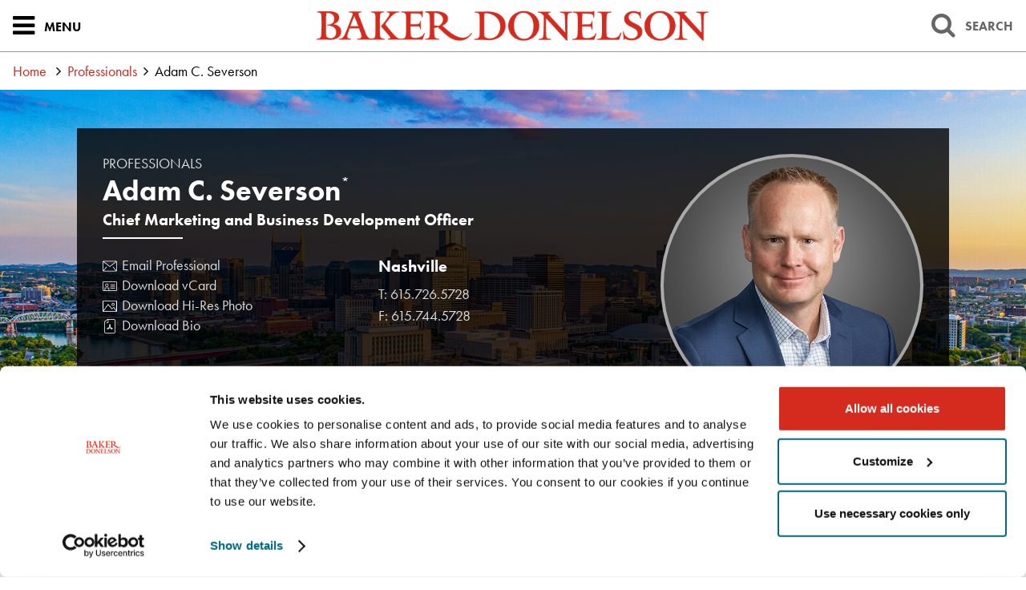

--- FILE ---
content_type: text/css
request_url: https://www.bakerdonelson.com/styles/satgrid.css
body_size: 2139
content:
/*
    SatGrid
    Dev: Brian Babey
    Started: 02/06/2015
    Updated: 02/09/2015
    ---------------------
    Grid supporting IE8+ and counting on media query support (with respond.js for IE8)

    IMPORTANT: 
      - This grid is intended for use as a clean start point for convenient structure.
      - It is not a solution for all parts of your layout, just the ones that need
        the convenient column-count swapping based on different responsive sizes.
      - If you need to do something tricky in a ton of cases to make this work, ask
        yourself if this is really the right tool.
      - Consider options like an extra internal element for spacing/sizing if you need
        special cases of offset/padding/layout behavioral mods.

    IMPLEMENTATION NOTES:
      - Based loosely on responsive grid cascade similar to bootstrap (sm/md/lg)
      - 12 column setup
      - Mobile-first rules
      - Uses percentage-based columns
      - Three adaptive breakpoints
        - sm: mobile+
        - md: tablet+
        - lg: desktop+

    MASTER CLASS LIST:
      - sg-pagewidth
      - sg-clear
      - sg-hide-(size)
      - sg-row
      - sg-row-pad
      - sg-col-(size)-#

    CUSTOMIZING FOR YOUR PROJECT:
      - Edit padding/margin on "sg-row-pad" sections to match desired pad sizes
      - Edit media query pixel breakpoints to match desired size
      - In site stylesheet (not this one), specify width of ".sg-pagewidth" for any fixed page sizes

    HELPER ELEMENTS:
      - "sg-pagewidth" : add to elements meant to fill page width (only a few, mostly containers)
      - "sg-clear" : clearing element for floats/rows
      - "sg-clearfix" : add to elements to apply clearfix rules
      - "sg-hide-(size)" : hide this element only at (size)

    GRID USAGE DETAILS:
      - "sg-row" should be placed on every row element
      - "sg-row-pad" should be added to row elements that should pad their columns
      - Mark columns with class "col-sz-#" based on colspan for that size *AND ABOVE*
        - "sg-col-sm-6" will take up 6/12 width in small/medium/large
        - "sg-col-md-4" will take up 4/12 width in medium/large
        - "sg-col-lg-2" will take up 2/12 width in large

    GRID CLEARING AT MULTIPLE SIZES:
      - Column behaviors should "cascade up" but you may need to add explicit
        clearing elements to ensure proper wrap points for multiples.
        - ex: "sg-clear"

*/


/* BASELINE RULES (ASSUME MOBILE+) ######################################################### */
.sg-pagewidth {box-sizing:border-box;-moz-box-sizing:border-box;-webkit-box-sizing:border-box;width:auto;min-width:320px;margin:0 auto;position:relative;}

/* clearing */
.sg-clearfix:after {content:" ";display:table;clear:both;}
.sg-clear {clear:both;}
.sg-row:before, .sg-row:after {content:" ";display:table;}
.sg-row:after {clear:both;}

/* grid row */
.sg-row {*zoom:1;margin-left:auto;margin-right:auto;}
.sg-row img {max-width:100%;}

/* grid col basics */
.sg-col-sm-1, .sg-col-sm-2, .sg-col-sm-3, .sg-col-sm-4, .sg-col-sm-5, .sg-col-sm-6, .sg-col-sm-7, .sg-col-sm-8, .sg-col-sm-9, .sg-col-sm-10, .sg-col-sm-11, .sg-col-sm-12,
.sg-col-md-1, .sg-col-md-2, .sg-col-md-3, .sg-col-md-4, .sg-col-md-5, .sg-col-md-6, .sg-col-md-7, .sg-col-md-8, .sg-col-md-9, .sg-col-md-10, .sg-col-md-11, .sg-col-md-12,
.sg-col-lg-1, .sg-col-lg-2, .sg-col-lg-3, .sg-col-lg-4, .sg-col-lg-5, .sg-col-lg-6, .sg-col-lg-7, .sg-col-lg-8, .sg-col-lg-9, .sg-col-lg-10, .sg-col-lg-11, .sg-col-lg-12
{
    width:100%;display:block;float:left;
}

/* grid col sizes */
.sg-col-sm-1  {width:8.3333333333%;}
.sg-col-sm-2  {width:16.6666666667%;}
.sg-col-sm-3  {width:25%;}
.sg-col-sm-4  {width:33.3333333333%;}
.sg-col-sm-5  {width:41.6666666667%;}
.sg-col-sm-6  {width:50%;}
.sg-col-sm-7  {width:58.3333333333%;}
.sg-col-sm-8  {width:66.6666666667%;}
.sg-col-sm-9  {width:75%;}
.sg-col-sm-10 {width:83.3333333333%;}
.sg-col-sm-11 {width:91.6666666667%;}
.sg-col-sm-12 {width:100%;}

/* grid padding sizes */
.sg-row-pad {margin-left:-12px;margin-right:-12px;}
.sg-row-pad > .sg-col-sm-1, .sg-row-pad > .sg-col-sm-2, .sg-row-pad > .sg-col-sm-3, .sg-row-pad > .sg-col-sm-4, .sg-row-pad > .sg-col-sm-5, .sg-row-pad > .sg-col-sm-6, .sg-row-pad > .sg-col-sm-7, .sg-row-pad > .sg-col-sm-8, .sg-row-pad > .sg-col-sm-9, .sg-row-pad > .sg-col-sm-10, .sg-row-pad > .sg-col-sm-11, .sg-row-pad > .sg-col-sm-12,
.sg-row-pad > .sg-col-md-1, .sg-row-pad > .sg-col-md-2, .sg-row-pad > .sg-col-md-3, .sg-row-pad > .sg-col-md-4, .sg-row-pad > .sg-col-md-5, .sg-row-pad > .sg-col-md-6, .sg-row-pad > .sg-col-md-7, .sg-row-pad > .sg-col-md-8, .sg-row-pad > .sg-col-md-9, .sg-row-pad > .sg-col-md-10, .sg-row-pad > .sg-col-md-11, .sg-row-pad > .sg-col-md-12,
.sg-row-pad > .sg-col-lg-1, .sg-row-pad > .sg-col-lg-2, .sg-row-pad > .sg-col-lg-3, .sg-row-pad > .sg-col-lg-4, .sg-row-pad > .sg-col-lg-5, .sg-row-pad > .sg-col-lg-6, .sg-row-pad > .sg-col-lg-7, .sg-row-pad > .sg-col-lg-8, .sg-row-pad > .sg-col-lg-9, .sg-row-pad > .sg-col-lg-10, .sg-row-pad > .sg-col-lg-11, .sg-row-pad > .sg-col-lg-12
{
    box-sizing:border-box;-moz-box-sizing:border-box;-webkit-box-sizing:border-box;padding-left:12px;padding-right:12px;
}


/* SIZE-BASED ELEMENT HIDING ONLY ######################################################### */
@media only screen                         and (max-width: 767px) { .sg-hide-sm {display:none!important;} }
@media only screen and (min-width:  768px) and (max-width: 1023px) { .sg-hide-md {display:none!important;} }
@media only screen and (min-width: 1024px)                         { .sg-hide-lg {display:none!important;} }



/* MEDIUM RULES (TABLET+) ######################################################### */
@media only screen and (min-width: 768px) {
    /* grid col overrides */
    .sg-col-md-1  {width:8.3333333333%;}
    .sg-col-md-2  {width:16.6666666667%;}
    .sg-col-md-3  {width:25%;}
    .sg-col-md-4  {width:33.3333333333%;}
    .sg-col-md-5  {width:41.6666666667%;}
    .sg-col-md-6  {width:50%;}
    .sg-col-md-7  {width:58.3333333333%;}
    .sg-col-md-8  {width:66.6666666667%;}
    .sg-col-md-9  {width:75%;}
    .sg-col-md-10 {width:83.3333333333%;}
    .sg-col-md-11 {width:91.6666666667%;}
    .sg-col-md-12 {width:100%;}

    /* grid padding sizes */
    .sg-row-pad {margin-left:-12px;margin-right:-12px;}
    .sg-row-pad > .sg-col-sm-1, .sg-row-pad > .sg-col-sm-2, .sg-row-pad > .sg-col-sm-3, .sg-row-pad > .sg-col-sm-4, .sg-row-pad > .sg-col-sm-5, .sg-row-pad > .sg-col-sm-6, .sg-row-pad > .sg-col-sm-7, .sg-row-pad > .sg-col-sm-8, .sg-row-pad > .sg-col-sm-9, .sg-row-pad > .sg-col-sm-10, .sg-row-pad > .sg-col-sm-11, .sg-row-pad > .sg-col-sm-12,
    .sg-row-pad > .sg-col-md-1, .sg-row-pad > .sg-col-md-2, .sg-row-pad > .sg-col-md-3, .sg-row-pad > .sg-col-md-4, .sg-row-pad > .sg-col-md-5, .sg-row-pad > .sg-col-md-6, .sg-row-pad > .sg-col-md-7, .sg-row-pad > .sg-col-md-8, .sg-row-pad > .sg-col-md-9, .sg-row-pad > .sg-col-md-10, .sg-row-pad > .sg-col-md-11, .sg-row-pad > .sg-col-md-12
    {
        box-sizing:border-box;-moz-box-sizing:border-box;-webkit-box-sizing:border-box;padding-left:12px;padding-right:12px;
    }
}

/* LARGE RULES (DESKTOP+) ######################################################### */
@media only screen and (min-width: 1024px) {
    /* grid col overrides */
    .sg-col-lg-1  {width:8.3333333333%;}
    .sg-col-lg-2  {width:16.6666666667%;}
    .sg-col-lg-3  {width:25%;}
    .sg-col-lg-4  {width:33.3333333333%;}
    .sg-col-lg-5  {width:41.6666666667%;}
    .sg-col-lg-6  {width:50%;}
    .sg-col-lg-7  {width:58.3333333333%;}
    .sg-col-lg-8  {width:66.6666666667%;}
    .sg-col-lg-9  {width:75%;}
    .sg-col-lg-10 {width:83.3333333333%;}
    .sg-col-lg-11 {width:91.6666666667%;}
    .sg-col-lg-12 {width:100%;}

    /* grid padding sizes */
    .sg-row-pad {margin-left:-16px;margin-right:-16px;}
    .sg-row-pad > .sg-col-sm-1, .sg-row-pad > .sg-col-sm-2, .sg-row-pad > .sg-col-sm-3, .sg-row-pad > .sg-col-sm-4, .sg-row-pad > .sg-col-sm-5, .sg-row-pad > .sg-col-sm-6, .sg-row-pad > .sg-col-sm-7, .sg-row-pad > .sg-col-sm-8, .sg-row-pad > .sg-col-sm-9, .sg-row-pad > .sg-col-sm-10, .sg-row-pad > .sg-col-sm-11, .sg-row-pad > .sg-col-sm-12,
    .sg-row-pad > .sg-col-md-1, .sg-row-pad > .sg-col-md-2, .sg-row-pad > .sg-col-md-3, .sg-row-pad > .sg-col-md-4, .sg-row-pad > .sg-col-md-5, .sg-row-pad > .sg-col-md-6, .sg-row-pad > .sg-col-md-7, .sg-row-pad > .sg-col-md-8, .sg-row-pad > .sg-col-md-9, .sg-row-pad > .sg-col-md-10, .sg-row-pad > .sg-col-md-11, .sg-row-pad > .sg-col-md-12,
    .sg-row-pad > .sg-col-lg-1, .sg-row-pad > .sg-col-lg-2, .sg-row-pad > .sg-col-lg-3, .sg-row-pad > .sg-col-lg-4, .sg-row-pad > .sg-col-lg-5, .sg-row-pad > .sg-col-lg-6, .sg-row-pad > .sg-col-lg-7, .sg-row-pad > .sg-col-lg-8, .sg-row-pad > .sg-col-lg-9, .sg-row-pad > .sg-col-lg-10, .sg-row-pad > .sg-col-lg-11, .sg-row-pad > .sg-col-lg-12
    {
        box-sizing:border-box;-moz-box-sizing:border-box;-webkit-box-sizing:border-box;padding-left:16px;padding-right:16px;
    }
}


/* FINAL OVERRIDES (ALL SIZES ) ################################################### */



--- FILE ---
content_type: application/javascript
request_url: https://www.bakerdonelson.com/scripts/tabs-automatic.js?mod=20250723
body_size: 914
content:
/*
 *   This content is licensed according to the W3C Software License at
 *   https://www.w3.org/Consortium/Legal/2015/copyright-software-and-document
 *
 *   File:   tabs-automatic.js
 *
 *   Desc:   Tablist widget that implements ARIA Authoring Practices
 */

'use strict';

class TabsAutomatic {
  constructor(groupNode) {
    this.tablistNode = groupNode;

    this.tabs = [];

    this.firstTab = null;
    this.lastTab = null;

    this.tabs = Array.from(this.tablistNode.querySelectorAll('[role=tab]'));
    this.tabpanels = [];

    for (var i = 0; i < this.tabs.length; i += 1) {
      var tab = this.tabs[i];
      var tabpanel = document.getElementById(tab.getAttribute('aria-controls'));

      tab.tabIndex = -1;
      tab.setAttribute('aria-selected', 'false');
      this.tabpanels.push(tabpanel);

      tab.addEventListener('keydown', this.onKeydown.bind(this));
      tab.addEventListener('click', this.onClick.bind(this));

      if (!this.firstTab) {
        this.firstTab = tab;
      }
      this.lastTab = tab;
    }

      this.setSelectedTab(this.firstTab, false);

      if (this.tabs.length <= 1) {
          this.tablistNode.classList.add('is-hidden');
      }

  }

  setSelectedTab(currentTab, setFocus) {
    if (typeof setFocus !== 'boolean') {
      setFocus = true;
    }
    for (var i = 0; i < this.tabs.length; i += 1) {
      var tab = this.tabs[i];
      if (currentTab === tab) {
        tab.setAttribute('aria-selected', 'true');
        tab.removeAttribute('tabindex');
        this.tabpanels[i].classList.remove('is-hidden');
        if (setFocus) {
          tab.focus();
          }
          let heading = document.querySelector('.pagestrip-title.shared-blue-header');
          if (heading) {
              let tabTitle = tab.getAttribute('tab-title');
              if (tabTitle !== null) {
                  heading.innerHTML = tabTitle;
              } else {
                  heading.innerHTML = tab.innerHTML;
              }
          }
      } else {
        tab.setAttribute('aria-selected', 'false');
        tab.tabIndex = -1;
        this.tabpanels[i].classList.add('is-hidden');
      }
    }
  }

  setSelectedToPreviousTab(currentTab) {
    var index;

    if (currentTab === this.firstTab) {
      this.setSelectedTab(this.lastTab);
    } else {
      index = this.tabs.indexOf(currentTab);
      this.setSelectedTab(this.tabs[index - 1]);
    }
  }

  setSelectedToNextTab(currentTab) {
    var index;

    if (currentTab === this.lastTab) {
      this.setSelectedTab(this.firstTab);
    } else {
      index = this.tabs.indexOf(currentTab);
      this.setSelectedTab(this.tabs[index + 1]);
    }
  }

  /* EVENT HANDLERS */

  onKeydown(event) {
    var tgt = event.currentTarget,
      flag = false;

    switch (event.key) {
      case 'ArrowLeft':
        this.setSelectedToPreviousTab(tgt);
        flag = true;
            break;
      case 'ArrowUp':
            this.setSelectedToPreviousTab(tgt);
            flag = true;
            break;
      case 'ArrowRight':
        this.setSelectedToNextTab(tgt);
        flag = true;
            break;
        case 'Tab':
            if (tgt !== this.lastTab) {
                this.setSelectedToNextTab(tgt);
                flag = true;
            }
            break;
      case 'ArrowDown':
            this.setSelectedToNextTab(tgt);
            flag = true;
            break;
      case 'Home':
        this.setSelectedTab(this.firstTab);
        flag = true;
        break;

      case 'End':
        this.setSelectedTab(this.lastTab);
        flag = true;
        break;

      default:
        break;
    }

    if (flag) {
      event.stopPropagation();
      event.preventDefault();
    }
  }

  onClick(event) {
    this.setSelectedTab(event.currentTarget);
  }
}

// Initialize tablist

window.addEventListener('load', function () {
  var tablists = document.querySelectorAll('[role=tablist].automatic');
  for (var i = 0; i < tablists.length; i++) {
    new TabsAutomatic(tablists[i]);
  }
});
